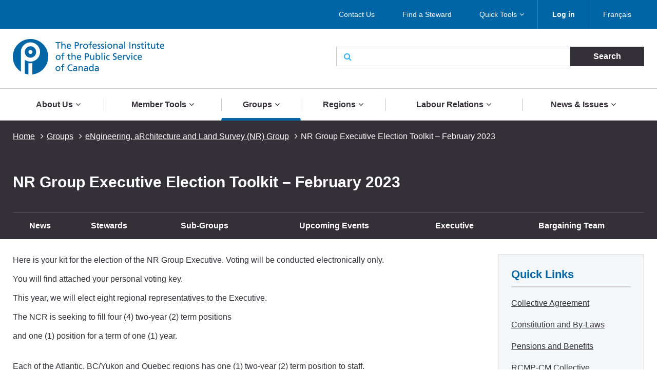

--- FILE ---
content_type: text/html; charset=UTF-8
request_url: https://pipsc.ca/groups/nr/nr-group-executive-election-toolkit-february-2023
body_size: 12892
content:
 <!DOCTYPE html>
<html lang="en" dir="ltr" prefix="content: http://purl.org/rss/1.0/modules/content/  dc: http://purl.org/dc/terms/  foaf: http://xmlns.com/foaf/0.1/  og: http://ogp.me/ns#  rdfs: http://www.w3.org/2000/01/rdf-schema#  schema: http://schema.org/  sioc: http://rdfs.org/sioc/ns#  sioct: http://rdfs.org/sioc/types#  skos: http://www.w3.org/2004/02/skos/core#  xsd: http://www.w3.org/2001/XMLSchema# ">
  <meta charset="utf-8" />
<script>(function(i,s,o,g,r,a,m){i["GoogleAnalyticsObject"]=r;i[r]=i[r]||function(){(i[r].q=i[r].q||[]).push(arguments)},i[r].l=1*new Date();a=s.createElement(o),m=s.getElementsByTagName(o)[0];a.async=1;a.src=g;m.parentNode.insertBefore(a,m)})(window,document,"script","/sites/default/files/google_analytics/analytics.js?t9oy3w","ga");ga("create", "UA-19576515-5", {"cookieDomain":"auto"});ga("send", "pageview");</script>
<meta property="og:site_name" content="The Professional Institute of the Public Service of Canada" />
<meta property="og:type" content="article" />
<meta name="description" content="Here is your kit for the election of the NR Group Executive. Voting will be conducted electronically only.

You will find attached your personal voting key.

This year, we will elect eight regional representatives to the Executive.

The NCR is seeking to fill four (4) two-year (2) term positions

and one (1) position for a term of one (1) year.


Each of the Atlantic, BC/Yukon and Quebec regions has one (1) two-year (2) term position to staff." />
<meta property="og:url" content="https://pipsc.ca/groups/nr/nr-group-executive-election-toolkit-february-2023" />
<meta property="og:title" content="NR Group Executive Election Toolkit – February 2023" />
<meta property="og:description" content="Here is your kit for the election of the NR Group Executive. Voting will be conducted electronically only.

You will find attached your personal voting key.

This year, we will elect eight regional representatives to the Executive.

The NCR is seeking to fill four (4) two-year (2) term positions

and one (1) position for a term of one (1) year.


Each of the Atlantic, BC/Yukon and Quebec regions has one (1) two-year (2) term position to staff." />
<meta property="og:image" content="http://www.pipsc.ca/sites/default/files/Icons/pipsc.jpg" />
<meta property="og:image:type" content="image/jpeg" />
<meta name="MobileOptimized" content="width" />
<meta name="HandheldFriendly" content="true" />
<meta name="viewport" content="width=device-width, initial-scale=1.0" />
<link rel="shortcut icon" href="/themes/roots/favicon.ico" type="image/vnd.microsoft.icon" />
<link rel="alternate" hreflang="en" href="https://pipsc.ca/groups/nr/nr-group-executive-election-toolkit-february-2023" />
<link rel="alternate" hreflang="fr" href="https://pipsc.ca/fr/groupes/nr/trousse-pour-lelection-de-lexecutif-du-groupe-nr-february-2023" />
<link rel="canonical" href="https://pipsc.ca/groups/nr/nr-group-executive-election-toolkit-february-2023" />
<link rel="shortlink" href="https://pipsc.ca/node/10287" />
<link rel="revision" href="https://pipsc.ca/groups/nr/nr-group-executive-election-toolkit-february-2023" />

    <meta http-equiv="X-UA-Compatible" content="IE=edge">
    <title>NR Group Executive Election Toolkit – February 2023 | The Professional Institute of the Public Service of Canada</title>
	
	<script src="//assets.adobedtm.com/175f7caa2b90/95384e614560/launch-936e0dc413ee.min.js" async></script>

    <link rel="apple-touch-icon" sizes="57x57" href="/themes/roots/assets/icons/apple-icon-57x57.png">
    <link rel="apple-touch-icon" sizes="60x60" href="/themes/roots/assets/icons/apple-icon-60x60.png">
    <link rel="apple-touch-icon" sizes="72x72" href="/themes/roots/assets/icons/apple-icon-72x72.png">
    <link rel="apple-touch-icon" sizes="76x76" href="/themes/roots/assets/icons/apple-icon-76x76.png">
    <link rel="apple-touch-icon" sizes="114x114" href="/themes/roots/assets/icons/apple-icon-114x114.png">
    <link rel="apple-touch-icon" sizes="120x120" href="/themes/roots/assets/icons/apple-icon-120x120.png">
    <link rel="apple-touch-icon" sizes="144x144" href="/themes/roots/assets/icons/apple-icon-144x144.png">
    <link rel="apple-touch-icon" sizes="152x152" href="/themes/roots/assets/icons/apple-icon-152x152.png">
    <link rel="apple-touch-icon" sizes="180x180" href="/themes/roots/assets/icons/apple-icon-180x180.png">
    <link rel="icon" type="image/png" href="/themes/roots/assets/icons/favicon-32x32.png" sizes="32x32">
    <link rel="icon" type="image/png" href="/themes/roots/assets/icons/android-icon-192x192.png" sizes="192x192">
    <link rel="icon" type="image/png" href="/themes/roots/assets/icons/favicon-96x96.png" sizes="96x96">
    <link rel="icon" type="image/png" href="/themes/roots/assets/icons/favicon-16x16.png" sizes="16x16">
    <link rel="manifest" href="/themes/roots/assets/icons/manifest.json">

    <link rel="stylesheet" media="all" href="/sites/default/files/css/css_SfU4dqfWiW6LkJYFVkX1F_LLTLtj8ijNf6mRIHpTOrM.css" />
<link rel="stylesheet" media="all" href="/webform/css/feedback_in_this_webpage_?t9oy3w" />
<link rel="stylesheet" media="all" href="/sites/default/files/css/css_7bsBkQNOorxP6Nj9z7JC6gyQYA2NXn0SyOmeXb4sN7c.css" />

    
<!--[if lte IE 8]>
<script src="/sites/default/files/js/js_VtafjXmRvoUgAzqzYTA3Wrjkx9wcWhjP0G4ZnnqRamA.js"></script>
<![endif]-->
<script src="/core/assets/vendor/modernizr/modernizr.min.js?v=3.3.1"></script>

  </head>
        <body   class="page-groups-nr-nr-group-executive-election-toolkit-february-2023 section-groups with-subnav sidebar-second one-sidebar">
    
    <a class="skip-link" href="#main-content">Skip to main content</a>
      <div class="dialog-off-canvas-main-canvas" data-off-canvas-main-canvas>
    <header class="header">
  <div class="desktop">
    <nav class="nav nav_utility bar">
        <div>
            
  <p class="visually-hidden">Utility Menu</p>
  

        

<div class="centered-content">
  <ul class="menu menu_utility">
                                                        <li >

                              <a href="/about/contact-us" >Contact Us</a>
              

                          </li>
                                  <li >

                              <a href="/labour-relations/stewards/stewards-list" >Find a Steward</a>
              

                          </li>
                                  <li  class='has-submenu' >

                              <a href="/member-tools/application"  class='drawer-toggle' >Quick Tools</a>
              

                              <ul class="submenu drawer" aria-expanded='false'>
                                                                    <li >

                              <a href="/member-tools/change-of-address">
                                                          <i class="fa fa-credit-card" aria-hidden='true'></i>
                                    <span data-attach-icon="angle-right">Update your Address</span>
                </a>
              

                          </li>
                                  <li >

                              <a href="https://mail.google.com/">
                                                          <i class="fa fa-envelope-o" aria-hidden='true'></i>
                                    <span data-attach-icon="angle-right">Access your PIPSC Email</span>
                </a>
              

                          </li>
                                  <li >

                              <a href="/news-issues/calendar-activities">
                                                          <i class="fa fa-calendar-check-o" aria-hidden='true'></i>
                                    <span data-attach-icon="angle-right">Calendar of Activities</span>
                </a>
              

                          </li>
                                  <li >

                              <a href="/member-tools/application">
                                                          <i class="fa fa-file-text-o" aria-hidden='true'></i>
                                    <span data-attach-icon="angle-right">Membership Application Form</span>
                </a>
              

                          </li>
                                  <li >

                              <a href="https://pipsc.ca/member-tools/meetings-travel-expense/expense">
                                    <span data-attach-icon="angle-right">Submit expenses</span>
                </a>
              

                          </li>
                        
                </ul>
                          </li>
                        
      
          <li><a href="/member-login"><strong>Log in</strong></a></li>
        <li><div>
  
    
      <ul class="links"><li><a href="/fr/groupes/nr/trousse-pour-lelection-de-lexecutif-du-groupe-nr-february-2023" class="language-link" hreflang="fr" data-drupal-link-system-path="node/10287">Français</a></li></ul>
  </div>
</li>
  </ul>
</div>

  </div>


    </nav>
    <div class="header_main centered-content">
      <div class="row">
        <div class="col_md-6">
                                <a href="/">
                    <img src="/themes/roots/assets/images/pipsc-logo-en.png" alt="The Professional Institute of the Public Service of Canada"></a>
                  </div>
        <div class="col_md-6">
                                          <form class="form_search form_inline-submit" action="/search">
            <div class="form-group">
              <i class="fa fa-search" aria-hidden="true"></i>
              <label class="form-label webaim-hidden" for="search">Search</label>
              <input type="text" class="form-input" id="search" name="keywords">
              <input type="submit" value="Search" class="btn btn_neutral">
            </div>
          </form>
        </div>
      </div>
    </div>
    <nav class="nav nav_main">
        <div>
            
  <p class="visually-hidden">Main navigation</p>
  

        
<div class="centered-content nav_main-wrapper">
                <ul class="menu menu_main nav-menu">
    
                            <li class="has-submenu nav-item">
                <a href="/about">About Us</a>
        <div class="submenu sub-nav">
          <div class="centered-content">
            <div class="row">
              <div class="col_md-3">
                <ul class="sub-nav-group">
                                                  <li>
                    <a href="/about">Who We Are</a>
                  </li>
                                                                      <li>
                    <a href="/about/what-pipsc-does-for-you">What PIPSC Does For You</a>
                  </li>
                                                                      <li>
                    <a href="/about/contact-us">Contact Us</a>
                  </li>
                                                                      <li>
                    <a href="/about/governance">Governance of the Institute</a>
                  </li>
                                                        </ul>
                    </div>
                    <div class="col_md-3">
                    <ul class="sub-nav-group">
                                                    <li>
                    <a href="/about/office-of-the-president">Office of the President</a>
                  </li>
                                                                      <li>
                    <a href="/about/our-purpose-mandate-values-and-strategy">Our Purpose, Mandate, Values and Strategy</a>
                  </li>
                                                                      <li>
                    <a href="/about/legacy-foundation">Legacy Foundation</a>
                  </li>
                                                                      <li>
                    <a href="https://pipsc.ca/about/legacy-foundation/scholarships">Scholarship Program</a>
                  </li>
                                                        </ul>
                    </div>
                    <div class="col_md-3">
                    <ul class="sub-nav-group">
                                                    <li>
                    <a href="/employment-opportunities">Employment Opportunities</a>
                  </li>
                                                                      <li>
                    <a href="/about/awards">Institute Awards</a>
                  </li>
                                                                      <li>
                    <a href="/about/unionize">Unionize with PIPSC</a>
                  </li>
                                                                      <li>
                    <a href="/news-issues/pipsc-members-are-here-you">PIPSC members are here for you</a>
                  </li>
                                                                    </ul>
              </div>
                              <div class="col_md-3">
                  <p class="text-align-center"><img alt="" src="https://pipsc.ca/sites/default/files/governance/1pixel.png" /><br />
<a href="/about/office-of-the-president"> </a></p>

                </div>
                          </div>
          </div>
        </div>
      
            </li>
                            <li class="has-submenu nav-item">
                <a href="/member-tools">Member Tools</a>
        <div class="submenu sub-nav">
          <div class="centered-content">
            <div class="row">
              <div class="col_md-3">
                <ul class="sub-nav-group">
                                                  <li>
                    <a href="/member-tools/welcome-to-professional-institute-public-service-canada-pipsc">New Member Guide</a>
                  </li>
                                                                      <li>
                    <a href="https://www.pipsc.ca/member-tools/application">How to Become a Member</a>
                  </li>
                                                                      <li>
                    <a href="/member-tools/find-your-membership-number">Find your Membership Number</a>
                  </li>
                                                                      <li>
                    <a href="https://www.pipsc.ca/member-tools/change-of-address">Change of Address</a>
                  </li>
                                                                      <li>
                    <a href="/member-tools/are-you-retiring-near-future">Are you Retiring in the Near Future?</a>
                  </li>
                                                                      <li>
                    <a href="/member-tools/member-benefits">ServicePlus - Member Benefits</a>
                  </li>
                                                                      <li>
                    <a href="/member-tools/email">Create a PIPSC E-mail Address</a>
                  </li>
                                                                      <li>
                    <a href="https://mail.google.com/">Access your PIPSC Email</a>
                  </li>
                                                        </ul>
                    </div>
                    <div class="col_md-3">
                    <ul class="sub-nav-group">
                                                    <li>
                    <a href="/news-issues/calendar-activities">Calendar of Activities</a>
                  </li>
                                                                      <li>
                    <a href="http://www.pipsc.ca/labour-relations/stewards/stewards-list">Find a Steward</a>
                  </li>
                                                                      <li>
                    <a href="/member-tools/forms">Forms</a>
                  </li>
                                                                      <li>
                    <a href="http://www.pipsc.ca/labour-relations/stewards/steward-resources/grievance-process">Grievance Forms</a>
                  </li>
                                                                      <li>
                    <a href="/member-tools/education">Education</a>
                  </li>
                                                                      <li>
                    <a href="http://www.pipsc.ca/about/governance/elections-information">Elections Information</a>
                  </li>
                                                                      <li>
                    <a href="https://pipsc.ca/member-tools/better-together-toolkit">Better Together Toolkit</a>
                  </li>
                                                                      <li>
                    <a href="/member-tools/logos-and-visual-identity-guide">Logos and Visual Identity Guide</a>
                  </li>
                                                        </ul>
                    </div>
                    <div class="col_md-3">
                    <ul class="sub-nav-group">
                                                    <li>
                    <a href="http://www.pipsc.ca/labour-relations/stewards/pocket-guides">Pocket Guides</a>
                  </li>
                                                                      <li>
                    <a href="/member-tools/downloadable-calendar">2026-2027 Calendar</a>
                  </li>
                                                                      <li>
                    <a href="https://www.pipsc.ca/labour-relations/stewards/pocket-guides/mental-health-resource-guide#part5">Mental Health Resources</a>
                  </li>
                                                                      <li>
                    <a href="/about/governance/committees/itsp/itsp-corner">ITSP Corner</a>
                  </li>
                                                                      <li>
                    <a href="/member-tools/meetings-travel-expense">Meetings, Travel and Expense</a>
                  </li>
                                                                      <li>
                    <a href="/member-tools/e-store-closure">PIPSC eStore</a>
                  </li>
                                                                      <li>
                    <a href="/member-tools/text-from-pipsc">Did PIPSC text you?</a>
                  </li>
                                                                    </ul>
              </div>
                              <div class="col_md-3">
                  <p>The Institute is at your service and ready to help you at anytime. If you require guidance or assistance, please <a href="/about/contact-us">contact your nearest PIPSC office</a>.</p>

<p>If you have any questions regarding your membership, please contact <a href="mailto:membership@pipsc.ca">Membership and Administration</a></p>

                </div>
                          </div>
          </div>
        </div>
      
            </li>
                            <li class="has-submenu nav-item active">
                <a href="/groups">Groups</a>
        <div class="submenu sub-nav">
          <div class="centered-content">
            <div class="row">
              <div class="col_md-3">
                <ul class="sub-nav-group">
                                                  <li>
                    <a href="/groups/afs">AFS Group </a>
                  </li>
                                                                      <li>
                    <a href="/groups/cp">CP Group</a>
                  </li>
                                                                      <li>
                    <a href="/groups/bcfnha">BCFNHA Group</a>
                  </li>
                                                                      <li>
                    <a href="/groups/ccc">CCC Group</a>
                  </li>
                                                                      <li>
                    <a href="/groups/cfia-in">CFIA-IN Group</a>
                  </li>
                                                                      <li>
                    <a href="/groups/cfia-sa">CFIA-S&amp;A Group</a>
                  </li>
                                                                      <li>
                    <a href="/groups/cfia-vm">CFIA-VM Group</a>
                  </li>
                                                                      <li>
                    <a href="/groups/cmh">CMH Group</a>
                  </li>
                                                                      <li>
                    <a href="/groups/cmn">CMN Group</a>
                  </li>
                                                                      <li>
                    <a href="/groups/crpeg">CRPEG Group</a>
                  </li>
                                                                      <li>
                    <a href="/groups/tourism">CTC Group</a>
                  </li>
                                                                      <li>
                    <a href="/groups/hoc">HoC Group</a>
                  </li>
                                                        </ul>
                    </div>
                    <div class="col_md-3">
                    <ul class="sub-nav-group">
                                                    <li>
                    <a href="/groups/cs">IT Group</a>
                  </li>
                                                                      <li>
                    <a href="/groups/nav">NAV CANADA Group</a>
                  </li>
                                                                      <li>
                    <a href="/groups/neb">NEB Group</a>
                  </li>
                                                                      <li>
                    <a href="/groups/nfb-pg">NFB Group</a>
                  </li>
                                                                      <li>
                    <a href="/groups/ngc">NGC Group</a>
                  </li>
                                                                      <li class="active">
                    <a href="/groups/nr">NR Group</a>
                  </li>
                                                                      <li>
                    <a href="/groups/nrc-ro-rco">NRC-RO/RCO Group</a>
                  </li>
                                                                      <li>
                    <a href="/groups/nrc-is">NRC-IS Group</a>
                  </li>
                                                                      <li>
                    <a href="/groups/nrc-ls">NRC-LS Group</a>
                  </li>
                                                                      <li>
                    <a href="/groups/nrc-tr">NRC-TR Group</a>
                  </li>
                                                                      <li>
                    <a href="/groups/nureg">NUREG Group</a>
                  </li>
                                                                      <li>
                    <a href="/groups/osfi">OSFI Group</a>
                  </li>
                                                        </ul>
                    </div>
                    <div class="col_md-3">
                    <ul class="sub-nav-group">
                                                    <li>
                    <a href="/groups/re">RE Group</a>
                  </li>
                                                                      <li>
                    <a href="/groups/senate">SEN Group</a>
                  </li>
                                                                      <li>
                    <a href="/groups/sh">SH Group</a>
                  </li>
                                                                      <li>
                    <a href="/groups/sp">SP Group</a>
                  </li>
                                                                      <li>
                    <a href="/groups/uottawa">UOITP Group</a>
                  </li>
                                                                      <li>
                    <a href="/groups/wpeg">WPEG Group</a>
                  </li>
                                                                      <li>
                    <a href="/groups/wteg">WTEG Group</a>
                  </li>
                                                                      <li>
                    <a href="/groups/yhc">YHC Group</a>
                  </li>
                                                                      <li>
                    <a href="/groups/new-brunswick-groups">New Brunswick Groups</a>
                  </li>
                                                                      <li>
                    <a href="/groups/ontario-provincial-groups">Ontario Groups</a>
                  </li>
                                                                      <li>
                    <a href="/groups/manitoba-provincial-groups">Manitoba Groups</a>
                  </li>
                                                                    </ul>
              </div>
                              <div class="col_md-3">
                  <p>New Brunswick, Manitoba and Ontario Groups can be found under the provincial links</p>

<p>Institute Sub-Groups are listed under their respective Group page.</p>

<p><a href="/groups/rmg">Retired Members Guild</a></p>

<p><a href="/groups/rcmp">RCMP Civilian Members</a></p>

                </div>
                          </div>
          </div>
        </div>
      
            </li>
                            <li class="has-submenu nav-item">
                <a href="/regions">Regions</a>
        <div class="submenu sub-nav">
          <div class="centered-content">
            <div class="row">
              <div class="col_md-3">
                <ul class="sub-nav-group">
                                                  <li>
                    <a href="/regions/atlantic">Atlantic Region</a>
                  </li>
                                                                      <li>
                    <a href="/regions/bc-yukon">BC-Yukon Region</a>
                  </li>
                                                                      <li>
                    <a href="/regions/ncr">National Capital Region</a>
                  </li>
                                                        </ul>
                    </div>
                    <div class="col_md-3">
                    <ul class="sub-nav-group">
                                                    <li>
                    <a href="/regions/ontario">Ontario and Nunavut Region</a>
                  </li>
                                                                      <li>
                    <a href="/regions/prairie">Prairie/Northwest Territories Region</a>
                  </li>
                                                                      <li>
                    <a href="/regions/quebec"> Quebec Region</a>
                  </li>
                                                        </ul>
                    </div>
                    <div class="col_md-3">
                    <ul class="sub-nav-group">
                                                    <li>
                    <a href="/regions/offices">Regional Offices</a>
                  </li>
                                                                    </ul>
              </div>
                              <div class="col_md-3">
                  <p>Institute Branches are listed under their respective Region page.</p>

                </div>
                          </div>
          </div>
        </div>
      
            </li>
                            <li class="has-submenu nav-item">
                <a href="/labour-relations">Labour Relations</a>
        <div class="submenu sub-nav">
          <div class="centered-content">
            <div class="row">
              <div class="col_md-3">
                <ul class="sub-nav-group">
                                                  <li>
                    <a href="/labour-relations/collective-bargaining">Ready to fight</a>
                  </li>
                                                                      <li>
                    <a href="/labour-relations/pension-benefits">Pensions and Benefits</a>
                  </li>
                                                                      <li>
                    <a href="/bargaining-all-guides-integrating-gender-inclusive-language-in-collective-agreements">Bargaining for All: Guides for Integrating Gender-Inclusive Language in Collective Agreements</a>
                  </li>
                                                        </ul>
                    </div>
                    <div class="col_md-3">
                    <ul class="sub-nav-group">
                                                    <li>
                    <a href="/labour-relations/care-leave">Care Leave</a>
                  </li>
                                                                      <li>
                    <a href="/labour-relations/stewards">Stewards</a>
                  </li>
                                                                      <li>
                    <a href="/labour-relations/consultation">Consultation</a>
                  </li>
                                                        </ul>
                    </div>
                    <div class="col_md-3">
                    <ul class="sub-nav-group">
                                                    <li>
                    <a href="/labour-relations/classification">Classification</a>
                  </li>
                                                                      <li>
                    <a href="/news-issues/pay-equity">Pay Equity</a>
                  </li>
                                                                    </ul>
              </div>
                              <div class="col_md-3">
                  <p>Your Collective Agreement can be found on your <a href="/groups">Group page</a></p>

                </div>
                          </div>
          </div>
        </div>
      
            </li>
                            <li class="has-submenu nav-item">
                <a href="/news-issues">News &amp; Issues</a>
        <div class="submenu sub-nav">
          <div class="centered-content">
            <div class="row">
              <div class="col_md-3">
                <ul class="sub-nav-group">
                                                  <li>
                    <a href="/news-issues/calendar-activities">Calendar of Activities</a>
                  </li>
                                                                      <li>
                    <a href="/news-issues/press-releases">Press Releases</a>
                  </li>
                                                                      <li>
                    <a href="/news-issues/announcements">Announcements</a>
                  </li>
                                                                      <li>
                    <a href="/news-issues/outsourcing">Outsourcing</a>
                  </li>
                                                        </ul>
                    </div>
                    <div class="col_md-3">
                    <ul class="sub-nav-group">
                                                    <li>
                    <a href="/news-issues/tax-fairness">Tax Fairness</a>
                  </li>
                                                                      <li>
                    <a href="/news-issues/phoenix-pay-system">Phoenix Pay System</a>
                  </li>
                                                                      <li>
                    <a href="/news-issues/defending-public-science">Defending Public Science</a>
                  </li>
                                                                      <li>
                    <a href="/news-issues/understanding-work-force-adjustment">Understanding work force adjustment</a>
                  </li>
                                                        </ul>
                    </div>
                    <div class="col_md-3">
                    <ul class="sub-nav-group">
                                                    <li>
                    <a href="/news-issues/human-rights-and-diversity">Human Rights and Diversity</a>
                  </li>
                                                                      <li>
                    <a href="/news-issues/return-to-workplace">Return to workplaces</a>
                  </li>
                                                                      <li>
                    <a href="/northern-nurses">Standing up for Northern Nurses</a>
                  </li>
                                                                      <li>
                    <a href="/news-issues/artificial-intelligence">Artificial Intelligence</a>
                  </li>
                                                                    </ul>
              </div>
                              <div class="col_md-3">
                  <p class="text-align-center"><a href="https://pipsc.ca/news-issues/phoenix-pay-system">Phoenix Pay System</a></p>

                </div>
                          </div>
          </div>
        </div>
      
            </li>
    
    </ul>
  
</div>


  </div>


    </nav>
  </div>

  <div class="header_mobile mobile">
    <div class="header_mobile-bar">
                    <a href="/" class="brand">
            <img src="/themes/roots/assets/images/pipsc-logo-alt.png" alt="The Professional Institute of the Public Service of Canada"></a>
            <nav class="nav_mobile">
        <ul class="menu menu_mobile">

          <li><div>
  
    
      <ul class="links"><li><a href="/fr/groupes/nr/trousse-pour-lelection-de-lexecutif-du-groupe-nr-february-2023" class="language-link" hreflang="fr" data-drupal-link-system-path="node/10287">Français</a></li></ul>
  </div>
</li>
          <li><button class="btn btn_mobile-toggle drawer-toggle"><i class="fa fa-bars" aria-hidden="true"></i> Menu</button></li>
        </ul>
      </nav>
    </div>

    <div class="mobile-menu drawer">
                <div class="text-centered">
                      <a href="/member-login"><strong>Log in</strong></a>
                     </div>
             
      <form class="form_search form_inline-submit" action="/search">
        <div class="form-group">
          <label class="form-label webaim-hidden" for="search-mobile">Search</label>
          <input type="text" class="form-input" id="search-mobile" name="keywords">
          <input type="submit" value="Search" class="btn btn_neutral">
        </div>
      </form>
      <nav class="nav nav_mobile-utility">
          <div>
            
  <p class="visually-hidden">Utility Menu</p>
  

        
        <ul class="menu menu_mobile-utility">
                <li>
              <a href="/about/contact-us" title="" id="" name="" rel="" style="" target="" accesskey="" data-drupal-link-system-path="node/20">Contact Us</a>
              </li>
                <li>
              <a href="/labour-relations/stewards/stewards-list" title="" id="" name="" rel="" style="" target="" accesskey="" data-drupal-link-system-path="node/66">Find a Steward</a>
              </li>
                <li>
              <a href="/member-tools/application" title="" id="" name="" rel="" style="" target="" accesskey="" data-drupal-link-system-path="node/4">Quick Tools</a>
              </li>
        </ul>
  


  </div>


      </nav>
      <nav class="nav nav_mobile-main">
          <div>
            
  <p class="visually-hidden">Main navigation</p>
  

        
              <ul class="menu menu_mobile-main">
    
                            <li class="has-submenu">
                <div class="menu-controls">
          <a href="/about" title="" id="" name="" rel="" style="" target="" accesskey="" data-drupal-link-system-path="node/78">About Us</a>
          <button class="btn btn_toggle drawer-toggle">
            <i class="fa fa-angle-down" aria-hidden="true" title="Expand About Us"></i>
            <span class="webaim-hidden">Expand About Us</span>
            <i class="fa fa-angle-up" aria-hidden="true" title="Collapse About Us"></i>
            <span class="webaim-hidden">Collapse About Us</span>
          </button>
        </div>
        <div class="submenu drawer">
          <ul>
                                      <li>
                <a href="/about">Who We Are</a>
              </li>
                          <li>
                <a href="/about/what-pipsc-does-for-you">What PIPSC Does For You</a>
              </li>
                          <li>
                <a href="/about/contact-us">Contact Us</a>
              </li>
                          <li>
                <a href="/about/governance">Governance of the Institute</a>
              </li>
                          <li>
                <a href="/about/office-of-the-president">Office of the President</a>
              </li>
                          <li>
                <a href="/about/our-purpose-mandate-values-and-strategy">Our Purpose, Mandate, Values and Strategy</a>
              </li>
                          <li>
                <a href="/about/legacy-foundation">Legacy Foundation</a>
              </li>
                          <li>
                <a href="https://pipsc.ca/about/legacy-foundation/scholarships">Scholarship Program</a>
              </li>
                          <li>
                <a href="/employment-opportunities">Employment Opportunities</a>
              </li>
                          <li>
                <a href="/about/awards">Institute Awards</a>
              </li>
                          <li>
                <a href="/about/unionize">Unionize with PIPSC</a>
              </li>
                          <li>
                <a href="/news-issues/pipsc-members-are-here-you">PIPSC members are here for you</a>
              </li>
                      </ul>
                  </div>
      
            </li>
                            <li class="has-submenu">
                <div class="menu-controls">
          <a href="/member-tools" title="" id="" name="" rel="" style="" target="" accesskey="" data-drupal-link-system-path="node/100">Member Tools</a>
          <button class="btn btn_toggle drawer-toggle">
            <i class="fa fa-angle-down" aria-hidden="true" title="Expand About Us"></i>
            <span class="webaim-hidden">Expand About Us</span>
            <i class="fa fa-angle-up" aria-hidden="true" title="Collapse About Us"></i>
            <span class="webaim-hidden">Collapse About Us</span>
          </button>
        </div>
        <div class="submenu drawer">
          <ul>
                                      <li>
                <a href="/member-tools/welcome-to-professional-institute-public-service-canada-pipsc">New Member Guide</a>
              </li>
                          <li>
                <a href="https://www.pipsc.ca/member-tools/application">How to Become a Member</a>
              </li>
                          <li>
                <a href="/member-tools/find-your-membership-number">Find your Membership Number</a>
              </li>
                          <li>
                <a href="https://www.pipsc.ca/member-tools/change-of-address">Change of Address</a>
              </li>
                          <li>
                <a href="/member-tools/are-you-retiring-near-future">Are you Retiring in the Near Future?</a>
              </li>
                          <li>
                <a href="/member-tools/member-benefits">ServicePlus - Member Benefits</a>
              </li>
                          <li>
                <a href="/member-tools/email">Create a PIPSC E-mail Address</a>
              </li>
                          <li>
                <a href="https://mail.google.com/">Access your PIPSC Email</a>
              </li>
                          <li>
                <a href="/news-issues/calendar-activities">Calendar of Activities</a>
              </li>
                          <li>
                <a href="http://www.pipsc.ca/labour-relations/stewards/stewards-list">Find a Steward</a>
              </li>
                          <li>
                <a href="/member-tools/forms">Forms</a>
              </li>
                          <li>
                <a href="http://www.pipsc.ca/labour-relations/stewards/steward-resources/grievance-process">Grievance Forms</a>
              </li>
                          <li>
                <a href="/member-tools/education">Education</a>
              </li>
                          <li>
                <a href="http://www.pipsc.ca/about/governance/elections-information">Elections Information</a>
              </li>
                          <li>
                <a href="https://pipsc.ca/member-tools/better-together-toolkit">Better Together Toolkit</a>
              </li>
                          <li>
                <a href="/member-tools/logos-and-visual-identity-guide">Logos and Visual Identity Guide</a>
              </li>
                          <li>
                <a href="http://www.pipsc.ca/labour-relations/stewards/pocket-guides">Pocket Guides</a>
              </li>
                          <li>
                <a href="/member-tools/downloadable-calendar">2026-2027 Calendar</a>
              </li>
                          <li>
                <a href="https://www.pipsc.ca/labour-relations/stewards/pocket-guides/mental-health-resource-guide#part5">Mental Health Resources</a>
              </li>
                          <li>
                <a href="/about/governance/committees/itsp/itsp-corner">ITSP Corner</a>
              </li>
                          <li>
                <a href="/member-tools/meetings-travel-expense">Meetings, Travel and Expense</a>
              </li>
                          <li>
                <a href="/member-tools/e-store-closure">PIPSC eStore</a>
              </li>
                          <li>
                <a href="/member-tools/text-from-pipsc">Did PIPSC text you?</a>
              </li>
                      </ul>
                  </div>
      
            </li>
                            <li class="has-submenu active">
                <div class="menu-controls">
          <a href="/groups" title="" id="" name="" rel="" style="" target="" accesskey="" data-drupal-link-system-path="node/102">Groups</a>
          <button class="btn btn_toggle drawer-toggle">
            <i class="fa fa-angle-down" aria-hidden="true" title="Expand About Us"></i>
            <span class="webaim-hidden">Expand About Us</span>
            <i class="fa fa-angle-up" aria-hidden="true" title="Collapse About Us"></i>
            <span class="webaim-hidden">Collapse About Us</span>
          </button>
        </div>
        <div class="submenu drawer">
          <ul>
                                      <li>
                <a href="/groups/afs">AFS Group </a>
              </li>
                          <li>
                <a href="/groups/cp">CP Group</a>
              </li>
                          <li>
                <a href="/groups/bcfnha">BCFNHA Group</a>
              </li>
                          <li>
                <a href="/groups/ccc">CCC Group</a>
              </li>
                          <li>
                <a href="/groups/cfia-in">CFIA-IN Group</a>
              </li>
                          <li>
                <a href="/groups/cfia-sa">CFIA-S&amp;A Group</a>
              </li>
                          <li>
                <a href="/groups/cfia-vm">CFIA-VM Group</a>
              </li>
                          <li>
                <a href="/groups/cmh">CMH Group</a>
              </li>
                          <li>
                <a href="/groups/cmn">CMN Group</a>
              </li>
                          <li>
                <a href="/groups/crpeg">CRPEG Group</a>
              </li>
                          <li>
                <a href="/groups/tourism">CTC Group</a>
              </li>
                          <li>
                <a href="/groups/hoc">HoC Group</a>
              </li>
                          <li>
                <a href="/groups/cs">IT Group</a>
              </li>
                          <li>
                <a href="/groups/nav">NAV CANADA Group</a>
              </li>
                          <li>
                <a href="/groups/neb">NEB Group</a>
              </li>
                          <li>
                <a href="/groups/nfb-pg">NFB Group</a>
              </li>
                          <li>
                <a href="/groups/ngc">NGC Group</a>
              </li>
                          <li class="active">
                <a href="/groups/nr">NR Group</a>
              </li>
                          <li>
                <a href="/groups/nrc-ro-rco">NRC-RO/RCO Group</a>
              </li>
                          <li>
                <a href="/groups/nrc-is">NRC-IS Group</a>
              </li>
                          <li>
                <a href="/groups/nrc-ls">NRC-LS Group</a>
              </li>
                          <li>
                <a href="/groups/nrc-tr">NRC-TR Group</a>
              </li>
                          <li>
                <a href="/groups/nureg">NUREG Group</a>
              </li>
                          <li>
                <a href="/groups/osfi">OSFI Group</a>
              </li>
                          <li>
                <a href="/groups/re">RE Group</a>
              </li>
                          <li>
                <a href="/groups/senate">SEN Group</a>
              </li>
                          <li>
                <a href="/groups/sh">SH Group</a>
              </li>
                          <li>
                <a href="/groups/sp">SP Group</a>
              </li>
                          <li>
                <a href="/groups/uottawa">UOITP Group</a>
              </li>
                          <li>
                <a href="/groups/wpeg">WPEG Group</a>
              </li>
                          <li>
                <a href="/groups/wteg">WTEG Group</a>
              </li>
                          <li>
                <a href="/groups/yhc">YHC Group</a>
              </li>
                          <li>
                <a href="/groups/new-brunswick-groups">New Brunswick Groups</a>
              </li>
                          <li>
                <a href="/groups/ontario-provincial-groups">Ontario Groups</a>
              </li>
                          <li>
                <a href="/groups/manitoba-provincial-groups">Manitoba Groups</a>
              </li>
                      </ul>
                  </div>
      
            </li>
                            <li class="has-submenu">
                <div class="menu-controls">
          <a href="/regions" title="" id="" name="" rel="" style="" target="" accesskey="" data-drupal-link-system-path="node/103">Regions</a>
          <button class="btn btn_toggle drawer-toggle">
            <i class="fa fa-angle-down" aria-hidden="true" title="Expand About Us"></i>
            <span class="webaim-hidden">Expand About Us</span>
            <i class="fa fa-angle-up" aria-hidden="true" title="Collapse About Us"></i>
            <span class="webaim-hidden">Collapse About Us</span>
          </button>
        </div>
        <div class="submenu drawer">
          <ul>
                                      <li>
                <a href="/regions/atlantic">Atlantic Region</a>
              </li>
                          <li>
                <a href="/regions/bc-yukon">BC-Yukon Region</a>
              </li>
                          <li>
                <a href="/regions/ncr">National Capital Region</a>
              </li>
                          <li>
                <a href="/regions/ontario">Ontario and Nunavut Region</a>
              </li>
                          <li>
                <a href="/regions/prairie">Prairie/Northwest Territories Region</a>
              </li>
                          <li>
                <a href="/regions/quebec"> Quebec Region</a>
              </li>
                          <li>
                <a href="/regions/offices">Regional Offices</a>
              </li>
                      </ul>
                  </div>
      
            </li>
                            <li class="has-submenu">
                <div class="menu-controls">
          <a href="/labour-relations" title="" id="" name="" rel="" style="" target="" accesskey="" data-drupal-link-system-path="node/101">Labour Relations</a>
          <button class="btn btn_toggle drawer-toggle">
            <i class="fa fa-angle-down" aria-hidden="true" title="Expand About Us"></i>
            <span class="webaim-hidden">Expand About Us</span>
            <i class="fa fa-angle-up" aria-hidden="true" title="Collapse About Us"></i>
            <span class="webaim-hidden">Collapse About Us</span>
          </button>
        </div>
        <div class="submenu drawer">
          <ul>
                                      <li>
                <a href="/labour-relations/collective-bargaining">Ready to fight</a>
              </li>
                          <li>
                <a href="/labour-relations/pension-benefits">Pensions and Benefits</a>
              </li>
                          <li>
                <a href="/bargaining-all-guides-integrating-gender-inclusive-language-in-collective-agreements">Bargaining for All: Guides for Integrating Gender-Inclusive Language in Collective Agreements</a>
              </li>
                          <li>
                <a href="/labour-relations/care-leave">Care Leave</a>
              </li>
                          <li>
                <a href="/labour-relations/stewards">Stewards</a>
              </li>
                          <li>
                <a href="/labour-relations/consultation">Consultation</a>
              </li>
                          <li>
                <a href="/labour-relations/classification">Classification</a>
              </li>
                          <li>
                <a href="/news-issues/pay-equity">Pay Equity</a>
              </li>
                      </ul>
                  </div>
      
            </li>
                            <li class="has-submenu">
                <div class="menu-controls">
          <a href="/news-issues" title="" id="" name="" rel="" style="" target="" accesskey="" data-drupal-link-system-path="node/104">News &amp; Issues</a>
          <button class="btn btn_toggle drawer-toggle">
            <i class="fa fa-angle-down" aria-hidden="true" title="Expand About Us"></i>
            <span class="webaim-hidden">Expand About Us</span>
            <i class="fa fa-angle-up" aria-hidden="true" title="Collapse About Us"></i>
            <span class="webaim-hidden">Collapse About Us</span>
          </button>
        </div>
        <div class="submenu drawer">
          <ul>
                                      <li>
                <a href="/news-issues/calendar-activities">Calendar of Activities</a>
              </li>
                          <li>
                <a href="/news-issues/press-releases">Press Releases</a>
              </li>
                          <li>
                <a href="/news-issues/announcements">Announcements</a>
              </li>
                          <li>
                <a href="/news-issues/outsourcing">Outsourcing</a>
              </li>
                          <li>
                <a href="/news-issues/tax-fairness">Tax Fairness</a>
              </li>
                          <li>
                <a href="/news-issues/phoenix-pay-system">Phoenix Pay System</a>
              </li>
                          <li>
                <a href="/news-issues/defending-public-science">Defending Public Science</a>
              </li>
                          <li>
                <a href="/news-issues/understanding-work-force-adjustment">Understanding work force adjustment</a>
              </li>
                          <li>
                <a href="/news-issues/human-rights-and-diversity">Human Rights and Diversity</a>
              </li>
                          <li>
                <a href="/news-issues/return-to-workplace">Return to workplaces</a>
              </li>
                          <li>
                <a href="/northern-nurses">Standing up for Northern Nurses</a>
              </li>
                          <li>
                <a href="/news-issues/artificial-intelligence">Artificial Intelligence</a>
              </li>
                      </ul>
                  </div>
      
            </li>
    
    </ul>
  


  </div>


      </nav>
      <nav class="nav nav_footer-mobile">
          <div>
            
  <p class="visually-hidden">Footer</p>
  

        
        <ul class="menu menu_footer-mobile">
                <li>
              <a href="/about/contact-us" data-drupal-link-system-path="node/20">Contact Us</a>
              </li>
                <li>
              <a href="/about/contact-us/ask-us" title="" id="" name="" rel="" style="" target="" accesskey="" data-drupal-link-system-path="node/5">Ask Us Online</a>
              </li>
                <li>
              <a href="/regions/offices" title="" id="" name="" rel="" style="" target="" accesskey="" data-drupal-link-system-path="node/1751">Regional Offices</a>
              </li>
                <li>
              <a href="/about/office-of-the-president" title="" id="" name="" rel="" style="" target="" accesskey="" data-drupal-link-system-path="node/37">Office of the President</a>
              </li>
                <li>
              <a href="/labour-relations/stewards" title="" id="" name="" rel="" style="" target="" accesskey="" data-drupal-link-system-path="node/25">Steward Information</a>
              </li>
                <li>
              <a href="https://pipsc.ca/about/governance/policies-2019" title="" id="" name="" rel="" style="" target="" accesskey="">Policies</a>
              </li>
                <li>
              <a href="https://drive.google.com/file/d/1xbJWFAcAHATMdBcRqmDzZduCE79fNVCy/view" title="" id="" name="" rel="" style="" target="" accesskey="">Bylaws</a>
              </li>
                <li>
              <a href="https://pipsc.ca/news-issues/press-releases" title="" id="" name="" rel="" style="" target="" accesskey="">Media Centre and Press Releases</a>
              </li>
        </ul>
  


  </div>


      </nav>
      <nav class="nav nav_footer-utility-mobile">
        <ul class="menu menu_social">
          <li><a href="http://twitter.com/PIPSC_IPFPC"><i class="fa fa-twitter" aria-hidden="true" title="follow us on twitter"></i><span class="webaim-hidden">follow us on twitter</span></a></li>
          <li><a href="http://www.facebook.com/pages/PIPSC-IPFPC/396834117052072"><i class="fa fa-facebook" aria-hidden="true" title="follow us on facebook"></i><span class="webaim-hidden">follow us on facebook</span></a></li>
          <li><a href="http://www.youtube.com/user/PIPSCOMM/videos"><i class="fa fa-youtube-play" aria-hidden="true" title="follow us on youtube"></i><span class="webaim-hidden">follow us on youtube</span></a></li>
        </ul>
          <div>
            
  <p class="visually-hidden">Utility Footer</p>
  

        
        <ul class="menu menu_footer-utility-mobile">
                <li>
              <a href="/about/governance/policies/accessibility" title="" id="" name="" rel="" style="" target="" accesskey="" data-drupal-link-system-path="node/59">Accessibility Policy</a>
              </li>
                <li>
              <a href="/about/governance/policies/privacy" title="" id="" name="" rel="" style="" target="" accesskey="" data-drupal-link-system-path="node/91">Privacy Policy</a>
              </li>
                <li>
              <a href="/legal-disclaimer" title="" id="" name="" rel="" style="" target="" accesskey="" data-drupal-link-system-path="node/122">Disclaimer</a>
              </li>
                <li>
              <a href="/about/contact-us/ask-us" title="" id="" name="" rel="" style="" target="" accesskey="" data-drupal-link-system-path="node/5">Frequently Asked Questions</a>
              </li>
                <li>
              <a href="/sitemap" title="" id="" name="" rel="" style="" target="" accesskey="" data-drupal-link-system-path="node/123">Site Map</a>
              </li>
        </ul>
  


  </div>


      </nav>
    </div>
  </div>
</header>

<main id="main-content">

  <div class="banner banner_account-centre no-padding">
    <div class="centered-content">
      <nav class="nav nav_breadcrumbs desktop">
          <div id="block-roots-breadcrumbs">
  
    
        <ul class='menu menu_breadcrumbs'>
      <li>
              <a href="/">Home</a>
                  <i class="fa fa-angle-right" aria-hidden="true"></i>
          </li>
      <li>
              <a href="/groups">Groups</a>
                  <i class="fa fa-angle-right" aria-hidden="true"></i>
          </li>
      <li>
              <a href="/groups/nr">eNgineering, aRchitecture and Land Survey (NR) Group</a>
                  <i class="fa fa-angle-right" aria-hidden="true"></i>
          </li>
      <li>
              NR Group Executive Election Toolkit – February 2023
                </li>
    </ul>

  </div>


      </nav>
            <h1 class="inline"><span>NR Group Executive Election Toolkit – February 2023</span>
</h1>
                <div>
            
  <p class="visually-hidden">Group Menu</p>
  

        

              <ul class="menu menu_banner">
    
                  <li>
          <a href="/groups/nr" title="" id="" name="" rel="" style="" target="" accesskey="" data-drupal-link-system-path="node/266">News</a>
      
            </li>
                  <li>
          <a href="/groups/nr/stewards" data-drupal-link-system-path="node/268">Stewards</a>
      
            </li>
                  <li>
          <a href="/groups/nr/subgroups" data-drupal-link-system-path="node/269">Sub-Groups</a>
      
            </li>
                  <li>
          <a href="/groups/nr/events" data-drupal-link-system-path="node/270">Upcoming Events</a>
      
            </li>
                  <li>
          <a href="/groups/nr/executive" data-drupal-link-system-path="node/271">Executive</a>
      
            </li>
                  <li>
          <a href="/groups/nr/bargaining-team" data-drupal-link-system-path="node/272">Bargaining Team</a>
      
            </li>
    
    </ul>
  


  </div>


          </div>
  </div>

  <div class="centered-content">

    <div class="row">

      
                        <div class="content col_md-9">
        <section id="page-content">
            <div data-drupal-messages-fallback class="hidden"></div><div class="views-element-container" id="block-views-block-system-notices-block-1">
  
    
      <div class="system-notice js-view-dom-id-ebd1f2a502a9b2bd90c74f425df987033a25d59d815b940c6b803752f1c5ff45">
  
  
  

  
  
  

    

  
  

  
  
</div>


  </div>
<div id="block-roots-content">
  
    
      <article data-history-node-id="10287" about="/groups/nr/nr-group-executive-election-toolkit-february-2023" class="node node--type-group-news node--view-mode-full">
  <div class="entry-content">
    
    
    
            <div><p>Here is your kit for the election of the NR Group Executive. Voting will be conducted electronically only.</p>

<p>You will find attached your personal voting key.</p>

<p>This year, we will elect eight regional representatives to the Executive.</p>

<p>The NCR is seeking to fill four (4) two-year (2) term positions</p>

<p>and one (1) position for a term of one (1) year.</p>

<p><br />
Each of the Atlantic, BC/Yukon and Quebec regions has one (1) two-year (2) term position to staff.</p>

<table><thead><tr><th>
			<h2><strong>Region</strong></h2>
			</th>
			<th>
			<h2><strong>Candidate</strong></h2>
			</th>
		</tr></thead><tbody><tr><td>
			<p>Atlantic Representative</p>
			(1 poste for a term of 2 years)</td>
			<td>
			<p><a href="https://pipsc.ca/mark-bellefleur">Mark Bellefleur</a></p>

			<p><a href="https://pipsc.ca/dale-hudson">Dale Hudson</a><br />
			 </p>
			<a href="https://pipsc.ca/david-w-rutherford">David Rutherford</a></td>
		</tr><tr><td>
			<p>British Columbia/Yukon Representative</p>
			(1 poste for a term of 2 years)</td>
			<td>
			<p><a href="https://pipsc.ca/alex-bevan">Alex Bevan</a></p>

			<p><a href="https://pipsc.ca/rong-wang">Rong Wang</a></p>

			<p><a href="https://pipsc.ca/yijin-wen">Yijin Wen</a></p>
			</td>
		</tr><tr><td>
			<p>NCR Representative</p>

			<p>(4 positions for a term of 2 years</p>
			And 1 position for a term of 1 year)</td>
			<td>
			<p><a href="https://pipsc.ca/gary-corbett">Gary Corbett</a></p>

			<p><a href="https://pipsc.ca/john-eng">John Eng</a></p>

			<p><a href="https://pipsc.ca/jamie-goodmurphy">Jamie GoodMurphy</a></p>

			<p><a href="https://pipsc.ca/kimberly-hradecky">Kimberly Hradecky</a></p>

			<p><a href="https://pipsc.ca/tim-f-kirkby">Tim Kirkby</a></p>

			<p><a href="https://pipsc.ca/lynn-mayes">Lynn Mayes</a></p>

			<p><a href="https://pipsc.ca/jay-sengupta">Jay Sengupta</a></p>

			<p><a href="https://pipsc.ca/cameron-smith">Cameron Smith</a></p>

			<p><a href="https://pipsc.ca/david-young">David A. Young</a></p>
			</td>
		</tr><tr><td>
			<p>Representative of Quebec</p>
			(1 position for a term of 2 years)</td>
			<td>
			<p><a href="https://pipsc.ca/hassan-dahbi-skali">Hassan Dahbi Skali</a></p>

			<p><a href="https://pipsc.ca/pierre-g-richard">Pierre G. Richard</a></p>
			</td>
		</tr></tbody></table><p> </p>

<h3><strong>Right to vote</strong></h3>

<p>Members in good standing of the NR group have the right to vote. <strong>Voting will be by electronic means only.</strong> <strong>You will be receiving by email your electronic ballot key on February 20, 2023</strong><strong>.</strong></p>

<h3><strong>Biographical notes of candidates</strong></h3>

<p>Biographical notes of candidates are available on the Institute's website; You will have access to it when you vote.</p>

<p><strong>NOTE</strong>: We have reproduced the biographical notes that were sent to us, without corrections, up to 200 English words. The translations are those of the Institute's translators.</p>

<p>Read all the documents carefully to make sure your vote is counted.</p>

<p><strong>The deadline for online voting is March 21, 2023,</strong> <strong>at 4:30 pm (Ottawa time).</strong></p>

<p>If you don't receive your ballot by Monday, February 20, 2023- please contact Elizabeth Morin at <a href="mailto:emorin@pipsc.ca">emorin@pipsc.ca</a>.</p>

<p> </p>

<p>Don Burns</p>

<p>Geoff Kendell</p>

<p>Hugo Buttau</p>

<p>René Desgagnés</p>

<p>President, Luc Thibodeau</p>

<p>NR Group Elections Committee</p>

<p> </p></div>
      
  </div>
      <div class="node__links"></div>
    

      <div class="submitted">
      Published on 24 January 2023      
    </div>
  
</article>

  </div>


          <div class="social_bar">
  <div class="row">
    <div class="col_9 report-a-problem">
      <div class="pi_feedback" aria-hidden="true">
        <form class="webform-submission-form webform-submission-add-form webform-submission-feedback-in-this-webpage--form webform-submission-feedback-in-this-webpage--add-form webform-submission-feedback-in-this-webpage--node-10287-form webform-submission-feedback-in-this-webpage--node-10287-add-form js-webform-details-toggle webform-details-toggle" data-drupal-selector="webform-submission-feedback-in-this-webpage-node-10287-add-form" action="/groups/nr/nr-group-executive-election-toolkit-february-2023" method="post" id="webform-submission-feedback-in-this-webpage-node-10287-add-form" accept-charset="UTF-8">
  
  <details data-webform-key="report_a_problem_on_this_page" data-drupal-selector="edit-report-a-problem-on-this-page" id="edit-report-a-problem-on-this-page" class="js-form-wrapper form-wrapper">
  <summary role="button" aria-controls="edit-report-a-problem-on-this-page" aria-expanded="false" aria-pressed="false">Report a problem on this page</summary>
  
  <input data-drupal-selector="edit-webformname" type="hidden" name="webformname" value="feedback" />
<input data-drupal-selector="edit-p-language" type="hidden" name="p_language" value="E" />
<div class="js-form-item form-item js-form-type-select form-item-problem-type js-form-item-problem-type">
      <label for="edit-problem-type" class="js-form-required form-required">Type of Problem</label>
        <select data-drupal-selector="edit-problem-type" id="edit-problem-type" name="problem_type" class="form-select required" required="required" aria-required="true"><option value="" selected="selected">- Select -</option><option value="BROKEN">Something is broken on this page</option><option value="MISTAKE">There is a spelling mistake or other error on this page</option></select>
        </div>
<div class="js-form-item form-item js-form-type-textarea form-item-description js-form-item-description">
      <label for="edit-description" class="js-form-required form-required">Description</label>
        <div>
  <textarea data-drupal-selector="edit-description" aria-describedby="edit-description--description" id="edit-description" name="description" rows="5" cols="60" class="form-textarea required" required="required" aria-required="true"></textarea>
</div>

            <div class="description">
      Briefly describe the nature of the problem

    </div>
  </div>
<div class="js-form-item form-item js-form-type-email form-item-e-mail js-form-item-e-mail">
      <label for="edit-e-mail">E-Mail Address</label>
        <input data-drupal-selector="edit-e-mail" aria-describedby="edit-e-mail--description" type="email" id="edit-e-mail" name="e_mail" value="" size="60" maxlength="254" class="form-email" />

            <div class="description">
      Please enter an e-mail address so we can contact you for additional details

    </div>
  </div>

  
</details>
<input autocomplete="off" data-drupal-selector="form-d0eqkodffs3qm7tqp6ld7qydutspxjw9qvor7ldosew" type="hidden" name="form_build_id" value="form-D0eQkODfFs3qM7tQP6lD7QYdutSPXjW9qvoR7Ldosew" />
<input data-drupal-selector="edit-webform-submission-feedback-in-this-webpage-node-10287-add-form" type="hidden" name="form_id" value="webform_submission_feedback_in_this_webpage__node_10287_add_form" />
<input data-drupal-selector="edit-honeypot-time" type="hidden" name="honeypot_time" value="LcDy_3uWb7v-7cCF9Nba8u5xr6ROZHIWnKT5wCo8150" />
<input class="webform-button--submit button button--primary js-form-submit form-submit" data-drupal-selector="edit-submit" type="submit" id="edit-submit" name="op" value="Submit" />


<input autocomplete="off" data-drupal-selector="edit-piurl" type="text" id="edit-piurl" name="piurl" value="" size="20" maxlength="128" class="form-text" />



  
</form>

      </div>
    </div>
    <div class="col_3 social_icons">
      <span>Share</span>
      <!-- Twitter -->
      <a class="resp-sharing-button__link" href="https://twitter.com/intent/tweet/?text=NR Group Executive Election Toolkit – February 2023&amp;url=https://pipsc.ca/groups/nr/nr-group-executive-election-toolkit-february-2023" target="_blank" aria-label="on Twitter">
        <div class="resp-sharing-button resp-sharing-button--twitter resp-sharing-button--small"><div aria-hidden="true" class="resp-sharing-button__icon resp-sharing-button__icon--solid">
          <i class="fa fa-twitter" aria-hidden="true"></i>
          </div>
        </div>
      </a>
      <!-- Facebook -->
      <a class="resp-sharing-button__link" href="https://facebook.com/sharer/sharer.php?u=https://pipsc.ca/groups/nr/nr-group-executive-election-toolkit-february-2023" target="_blank" aria-label="on Facebook">
        <div class="resp-sharing-button resp-sharing-button--facebook resp-sharing-button--small"><div aria-hidden="true" class="resp-sharing-button__icon resp-sharing-button__icon--solid">
          <i class="fa fa-facebook" aria-hidden="true"></i>
          </div>
        </div>
      </a>
    </div>
  </div>
</div>
                  </section>
      </div>

              <aside class="sidebar right-sidebar col_md-3">
    <div>
            
  <p class="visually-hidden">Quick Links</p>
  

        
        <div class="repeatable repeatable_contextual-links">
      <h3>Quick Links</h3>
      <hr/>
              <ul>
                            <li>
                  <a href="https://www.tbs-sct.canada.ca/agreements-conventions/view-visualiser-eng.aspx?id=16" title="" id="" name="" rel="" style="" target="" accesskey="">Collective Agreement </a>
                  </li>
                      <li>
                  <a href="https://drive.google.com/file/d/1c3TcrUsclmGDCnOxshzwQ2wfzgA8JDR_/view?usp=drive_link" title="" id="" name="" rel="" style="" target="" accesskey="">Constitution and By-Laws</a>
                  </li>
                      <li>
                  <a href="https://pipsc.ca/labour-relations/pension-benefits" title="" id="" name="" rel="" style="" target="" accesskey="">Pensions and Benefits</a>
                  </li>
                      <li>
                  <a href="https://drive.google.com/file/d/1rTsbgME-hTljncpWbBZufAM667jENKiW/view?usp=drive_link" title="" id="" name="" rel="" style="" target="" accesskey="">RCMP-CM Collective Agreement Provisions</a>
                  </li>
                      <li>
                  <a href="https://drive.google.com/file/d/11QNQ1aIPBW7xZLxx2tVyV5trAkFV_bhm/view?usp=sharing" title="" id="" name="" rel="" style="" target="" accesskey="">Telework Letter of Agreement</a>
                  </li>
            </ul>
    </div>
  


  </div>
<div id="block-ctahaveaquestion">
  
    
      
            <div><a href="/about/contact-us/ask-us" class="repeatable repeatable_ask-online">
<h3>Have a Question?</h3>
Ask Us Online</a></div>
      
  </div>
<div class="views-element-container" id="block-views-block-content-recent-block-1">
  
    
      <div class="repeatable js-view-dom-id-bc1170555ed758f53ad5ba64cea84fc2c41b38c580a9694b05beefcddb689f04">
  
  
  

      <header>
      <h3 class="section-title">the latest from PIPSC</h3>
    </header>
  
  
  

  <div>
  
  <ul class="list-styled">

          <li><div class="views-field views-field-title"><span class="field-content"><a href="/about/legacy-foundation/become-legacy-foundation-panelist" hreflang="en">Become a Legacy Foundation panelist</a></span></div></li>
          <li><div class="views-field views-field-title"><span class="field-content"><a href="/news-issues/press-releases/press-release-cfia-cuts-put-food-safety-and-billions-in-trade-exports" hreflang="en">Press Release — CFIA cuts put food safety and billions in trade exports at risk, warns PIPSC</a></span></div></li>
          <li><div class="views-field views-field-title"><span class="field-content"><a href="/news-issues/understanding-work-force-adjustment/wfa-resources-stewards" hreflang="en">WFA Resources for Stewards</a></span></div></li>
    
  </ul>

</div>

    

  
  

  
  
</div>


  </div>


</aside>

      
    </div>
  </div>
</main>

<footer>
  <div class="centered-content desktop">
    <nav class="nav nav_footer-main row">
      <div class="col_md-3">
        <a href="https://www.serviceplusgroup.ca/"><img src="/themes/roots/assets/images/pipsc-serviceplus-logo.png" alt="Visit ServicePlus, the Professional Institute's member benefits program"></a>
      </div>
        <div>
            
  <p class="visually-hidden">Footer</p>
  

        

<div class="col_md-3">
        <ul class="menu menu_footer-main">
                
      <li>
        <a href="/about/contact-us" data-drupal-link-system-path="node/20">Contact Us</a>
              </li>
                
      <li>
        <a href="/about/contact-us/ask-us" title="" id="" name="" rel="" style="" target="" accesskey="" data-drupal-link-system-path="node/5">Ask Us Online</a>
              </li>
                
      <li>
        <a href="/regions/offices" title="" id="" name="" rel="" style="" target="" accesskey="" data-drupal-link-system-path="node/1751">Regional Offices</a>
              </li>
                        </ul>
        </div>
        <div class="col_md-3">
        <ul class="menu menu_footer-main">
      
      <li>
        <a href="/about/office-of-the-president" title="" id="" name="" rel="" style="" target="" accesskey="" data-drupal-link-system-path="node/37">Office of the President</a>
              </li>
                
      <li>
        <a href="/labour-relations/stewards" title="" id="" name="" rel="" style="" target="" accesskey="" data-drupal-link-system-path="node/25">Steward Information</a>
              </li>
                
      <li>
        <a href="https://pipsc.ca/about/governance/policies-2019" title="" id="" name="" rel="" style="" target="" accesskey="">Policies</a>
              </li>
                        </ul>
        </div>
        <div class="col_md-3">
        <ul class="menu menu_footer-main">
      
      <li>
        <a href="https://drive.google.com/file/d/1xbJWFAcAHATMdBcRqmDzZduCE79fNVCy/view" title="" id="" name="" rel="" style="" target="" accesskey="">Bylaws</a>
              </li>
                
      <li>
        <a href="https://pipsc.ca/news-issues/press-releases" title="" id="" name="" rel="" style="" target="" accesskey="">Media Centre and Press Releases</a>
              </li>
        </ul>
  
</div>


  </div>


    </nav>

    <nav class="nav nav_footer-utility row">
      <div class="col_md-4">
        <span>Follow Us</span>
        <ul class="menu menu_social">
          <li>
            <a href="http://twitter.com/PIPSC_IPFPC">
              <i class="fa fa-twitter" aria-hidden="true" title="on Twitter"></i>
              <span class="webaim-hidden">on twitter</span>
            </a>
          </li>
          <li>
            <a href="http://www.facebook.com/pages/PIPSC-IPFPC/396834117052072">
              <i class="fa fa-facebook" aria-hidden="true" title="on Facebook"></i>
              <span class="webaim-hidden">on facebook</span>
            </a>
          </li>
          <li>
            <a href="http://www.youtube.com/user/PIPSCOMM/videos">
              <i class="fa fa-youtube-play" aria-hidden="true" title="on YouTube"></i>
              <span class="webaim-hidden">on youtube</span>
            </a>
          </li>
        </ul>
      </div>
      <div class="col_md-8">
          <div>
            
  <p class="visually-hidden">Utility Footer</p>
  

        
        <ul class="menu menu menu_footer-utility">
                <li>
              <a href="/about/governance/policies/accessibility" title="" id="" name="" rel="" style="" target="" accesskey="" data-drupal-link-system-path="node/59">Accessibility Policy</a>
              </li>
                <li>
              <a href="/about/governance/policies/privacy" title="" id="" name="" rel="" style="" target="" accesskey="" data-drupal-link-system-path="node/91">Privacy Policy</a>
              </li>
                <li>
              <a href="/legal-disclaimer" title="" id="" name="" rel="" style="" target="" accesskey="" data-drupal-link-system-path="node/122">Disclaimer</a>
              </li>
                <li>
              <a href="/about/contact-us/ask-us" title="" id="" name="" rel="" style="" target="" accesskey="" data-drupal-link-system-path="node/5">Frequently Asked Questions</a>
              </li>
                <li>
              <a href="/sitemap" title="" id="" name="" rel="" style="" target="" accesskey="" data-drupal-link-system-path="node/123">Site Map</a>
              </li>
        </ul>
  


  </div>


      </div>
    </nav>
  </div>
  <div class="bar_footer text-right desktop">
    <div class="centered-content">
      <p class="copyright">Copyright &copy; The Professional Institute of the Public Service of Canada</p>
    </div>
  </div>
  <div class="mobile mobile-footer">
    <div class="centered-content">
      <div class="row">
        <div class="col_5">
          <a href="https://www.serviceplusgroup.ca/"><img src="/themes/roots/assets/images/pipsc-serviceplus-logo.png" alt="Visit ServicePlus, the Professional Institute's member benefits program"></a>
        </div>
        <div class="col_7">
          <p class="copyright">Copyright &copy; The Professional Institute of the Public Service of Canada</p>
        </div>
      </div>
    </div>
  </div>
</footer>

  </div>

    
    <script type="application/json" data-drupal-selector="drupal-settings-json">{"path":{"baseUrl":"\/","scriptPath":null,"pathPrefix":"","currentPath":"node\/10287","currentPathIsAdmin":false,"isFront":false,"currentLanguage":"en"},"pluralDelimiter":"\u0003","suppressDeprecationErrors":true,"jquery":{"ui":{"datepicker":{"isRTL":false,"firstDay":0}}},"google_analytics":{"trackOutbound":true,"trackMailto":true,"trackDownload":true,"trackDownloadExtensions":"7z|aac|arc|arj|asf|asx|avi|bin|csv|doc(x|m)?|dot(x|m)?|exe|flv|gif|gz|gzip|hqx|jar|jpe?g|js|mp(2|3|4|e?g)|mov(ie)?|msi|msp|pdf|phps|png|ppt(x|m)?|pot(x|m)?|pps(x|m)?|ppam|sld(x|m)?|thmx|qtm?|ra(m|r)?|sea|sit|tar|tgz|torrent|txt|wav|wma|wmv|wpd|xls(x|m|b)?|xlt(x|m)|xlam|xml|z|zip","trackColorbox":true},"ajaxTrustedUrl":{"form_action_p_pvdeGsVG5zNF_XLGPTvYSKCf43t8qZYSwcfZl2uzM":true},"user":{"uid":0,"permissionsHash":"0a571770f82a41022ea07f0cd6d26b396aa9901ed87d444b74b18463e2b9b66b"}}</script>
<script src="/sites/default/files/js/js_IEA7dKc635ijlKGAzbBthapWDLigzUQpzctyCzJGAuc.js"></script>

  </body>
</html>
